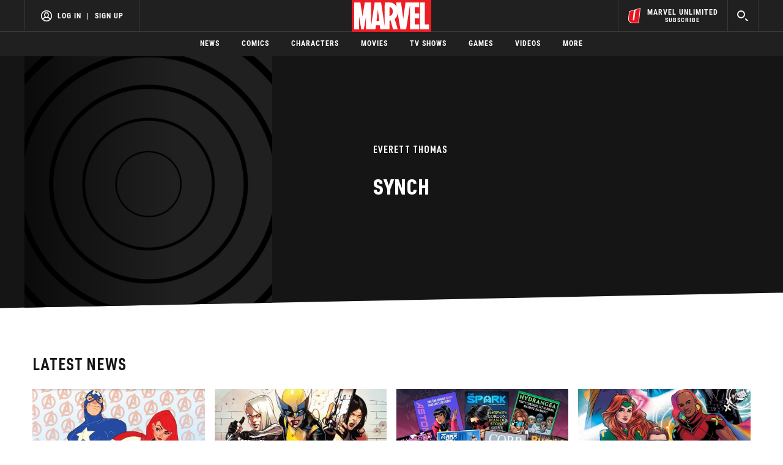

--- FILE ---
content_type: text/html; charset=utf-8
request_url: https://www.google.com/recaptcha/enterprise/anchor?ar=1&k=6LdY8_cZAAAAACuaDxPPyWpDPk5KXjGfPstGnKz1&co=aHR0cHM6Ly9jZG4ucmVnaXN0ZXJkaXNuZXkuZ28uY29tOjQ0Mw..&hl=en&v=PoyoqOPhxBO7pBk68S4YbpHZ&size=invisible&anchor-ms=20000&execute-ms=30000&cb=rrf5b9uuscn2
body_size: 48517
content:
<!DOCTYPE HTML><html dir="ltr" lang="en"><head><meta http-equiv="Content-Type" content="text/html; charset=UTF-8">
<meta http-equiv="X-UA-Compatible" content="IE=edge">
<title>reCAPTCHA</title>
<style type="text/css">
/* cyrillic-ext */
@font-face {
  font-family: 'Roboto';
  font-style: normal;
  font-weight: 400;
  font-stretch: 100%;
  src: url(//fonts.gstatic.com/s/roboto/v48/KFO7CnqEu92Fr1ME7kSn66aGLdTylUAMa3GUBHMdazTgWw.woff2) format('woff2');
  unicode-range: U+0460-052F, U+1C80-1C8A, U+20B4, U+2DE0-2DFF, U+A640-A69F, U+FE2E-FE2F;
}
/* cyrillic */
@font-face {
  font-family: 'Roboto';
  font-style: normal;
  font-weight: 400;
  font-stretch: 100%;
  src: url(//fonts.gstatic.com/s/roboto/v48/KFO7CnqEu92Fr1ME7kSn66aGLdTylUAMa3iUBHMdazTgWw.woff2) format('woff2');
  unicode-range: U+0301, U+0400-045F, U+0490-0491, U+04B0-04B1, U+2116;
}
/* greek-ext */
@font-face {
  font-family: 'Roboto';
  font-style: normal;
  font-weight: 400;
  font-stretch: 100%;
  src: url(//fonts.gstatic.com/s/roboto/v48/KFO7CnqEu92Fr1ME7kSn66aGLdTylUAMa3CUBHMdazTgWw.woff2) format('woff2');
  unicode-range: U+1F00-1FFF;
}
/* greek */
@font-face {
  font-family: 'Roboto';
  font-style: normal;
  font-weight: 400;
  font-stretch: 100%;
  src: url(//fonts.gstatic.com/s/roboto/v48/KFO7CnqEu92Fr1ME7kSn66aGLdTylUAMa3-UBHMdazTgWw.woff2) format('woff2');
  unicode-range: U+0370-0377, U+037A-037F, U+0384-038A, U+038C, U+038E-03A1, U+03A3-03FF;
}
/* math */
@font-face {
  font-family: 'Roboto';
  font-style: normal;
  font-weight: 400;
  font-stretch: 100%;
  src: url(//fonts.gstatic.com/s/roboto/v48/KFO7CnqEu92Fr1ME7kSn66aGLdTylUAMawCUBHMdazTgWw.woff2) format('woff2');
  unicode-range: U+0302-0303, U+0305, U+0307-0308, U+0310, U+0312, U+0315, U+031A, U+0326-0327, U+032C, U+032F-0330, U+0332-0333, U+0338, U+033A, U+0346, U+034D, U+0391-03A1, U+03A3-03A9, U+03B1-03C9, U+03D1, U+03D5-03D6, U+03F0-03F1, U+03F4-03F5, U+2016-2017, U+2034-2038, U+203C, U+2040, U+2043, U+2047, U+2050, U+2057, U+205F, U+2070-2071, U+2074-208E, U+2090-209C, U+20D0-20DC, U+20E1, U+20E5-20EF, U+2100-2112, U+2114-2115, U+2117-2121, U+2123-214F, U+2190, U+2192, U+2194-21AE, U+21B0-21E5, U+21F1-21F2, U+21F4-2211, U+2213-2214, U+2216-22FF, U+2308-230B, U+2310, U+2319, U+231C-2321, U+2336-237A, U+237C, U+2395, U+239B-23B7, U+23D0, U+23DC-23E1, U+2474-2475, U+25AF, U+25B3, U+25B7, U+25BD, U+25C1, U+25CA, U+25CC, U+25FB, U+266D-266F, U+27C0-27FF, U+2900-2AFF, U+2B0E-2B11, U+2B30-2B4C, U+2BFE, U+3030, U+FF5B, U+FF5D, U+1D400-1D7FF, U+1EE00-1EEFF;
}
/* symbols */
@font-face {
  font-family: 'Roboto';
  font-style: normal;
  font-weight: 400;
  font-stretch: 100%;
  src: url(//fonts.gstatic.com/s/roboto/v48/KFO7CnqEu92Fr1ME7kSn66aGLdTylUAMaxKUBHMdazTgWw.woff2) format('woff2');
  unicode-range: U+0001-000C, U+000E-001F, U+007F-009F, U+20DD-20E0, U+20E2-20E4, U+2150-218F, U+2190, U+2192, U+2194-2199, U+21AF, U+21E6-21F0, U+21F3, U+2218-2219, U+2299, U+22C4-22C6, U+2300-243F, U+2440-244A, U+2460-24FF, U+25A0-27BF, U+2800-28FF, U+2921-2922, U+2981, U+29BF, U+29EB, U+2B00-2BFF, U+4DC0-4DFF, U+FFF9-FFFB, U+10140-1018E, U+10190-1019C, U+101A0, U+101D0-101FD, U+102E0-102FB, U+10E60-10E7E, U+1D2C0-1D2D3, U+1D2E0-1D37F, U+1F000-1F0FF, U+1F100-1F1AD, U+1F1E6-1F1FF, U+1F30D-1F30F, U+1F315, U+1F31C, U+1F31E, U+1F320-1F32C, U+1F336, U+1F378, U+1F37D, U+1F382, U+1F393-1F39F, U+1F3A7-1F3A8, U+1F3AC-1F3AF, U+1F3C2, U+1F3C4-1F3C6, U+1F3CA-1F3CE, U+1F3D4-1F3E0, U+1F3ED, U+1F3F1-1F3F3, U+1F3F5-1F3F7, U+1F408, U+1F415, U+1F41F, U+1F426, U+1F43F, U+1F441-1F442, U+1F444, U+1F446-1F449, U+1F44C-1F44E, U+1F453, U+1F46A, U+1F47D, U+1F4A3, U+1F4B0, U+1F4B3, U+1F4B9, U+1F4BB, U+1F4BF, U+1F4C8-1F4CB, U+1F4D6, U+1F4DA, U+1F4DF, U+1F4E3-1F4E6, U+1F4EA-1F4ED, U+1F4F7, U+1F4F9-1F4FB, U+1F4FD-1F4FE, U+1F503, U+1F507-1F50B, U+1F50D, U+1F512-1F513, U+1F53E-1F54A, U+1F54F-1F5FA, U+1F610, U+1F650-1F67F, U+1F687, U+1F68D, U+1F691, U+1F694, U+1F698, U+1F6AD, U+1F6B2, U+1F6B9-1F6BA, U+1F6BC, U+1F6C6-1F6CF, U+1F6D3-1F6D7, U+1F6E0-1F6EA, U+1F6F0-1F6F3, U+1F6F7-1F6FC, U+1F700-1F7FF, U+1F800-1F80B, U+1F810-1F847, U+1F850-1F859, U+1F860-1F887, U+1F890-1F8AD, U+1F8B0-1F8BB, U+1F8C0-1F8C1, U+1F900-1F90B, U+1F93B, U+1F946, U+1F984, U+1F996, U+1F9E9, U+1FA00-1FA6F, U+1FA70-1FA7C, U+1FA80-1FA89, U+1FA8F-1FAC6, U+1FACE-1FADC, U+1FADF-1FAE9, U+1FAF0-1FAF8, U+1FB00-1FBFF;
}
/* vietnamese */
@font-face {
  font-family: 'Roboto';
  font-style: normal;
  font-weight: 400;
  font-stretch: 100%;
  src: url(//fonts.gstatic.com/s/roboto/v48/KFO7CnqEu92Fr1ME7kSn66aGLdTylUAMa3OUBHMdazTgWw.woff2) format('woff2');
  unicode-range: U+0102-0103, U+0110-0111, U+0128-0129, U+0168-0169, U+01A0-01A1, U+01AF-01B0, U+0300-0301, U+0303-0304, U+0308-0309, U+0323, U+0329, U+1EA0-1EF9, U+20AB;
}
/* latin-ext */
@font-face {
  font-family: 'Roboto';
  font-style: normal;
  font-weight: 400;
  font-stretch: 100%;
  src: url(//fonts.gstatic.com/s/roboto/v48/KFO7CnqEu92Fr1ME7kSn66aGLdTylUAMa3KUBHMdazTgWw.woff2) format('woff2');
  unicode-range: U+0100-02BA, U+02BD-02C5, U+02C7-02CC, U+02CE-02D7, U+02DD-02FF, U+0304, U+0308, U+0329, U+1D00-1DBF, U+1E00-1E9F, U+1EF2-1EFF, U+2020, U+20A0-20AB, U+20AD-20C0, U+2113, U+2C60-2C7F, U+A720-A7FF;
}
/* latin */
@font-face {
  font-family: 'Roboto';
  font-style: normal;
  font-weight: 400;
  font-stretch: 100%;
  src: url(//fonts.gstatic.com/s/roboto/v48/KFO7CnqEu92Fr1ME7kSn66aGLdTylUAMa3yUBHMdazQ.woff2) format('woff2');
  unicode-range: U+0000-00FF, U+0131, U+0152-0153, U+02BB-02BC, U+02C6, U+02DA, U+02DC, U+0304, U+0308, U+0329, U+2000-206F, U+20AC, U+2122, U+2191, U+2193, U+2212, U+2215, U+FEFF, U+FFFD;
}
/* cyrillic-ext */
@font-face {
  font-family: 'Roboto';
  font-style: normal;
  font-weight: 500;
  font-stretch: 100%;
  src: url(//fonts.gstatic.com/s/roboto/v48/KFO7CnqEu92Fr1ME7kSn66aGLdTylUAMa3GUBHMdazTgWw.woff2) format('woff2');
  unicode-range: U+0460-052F, U+1C80-1C8A, U+20B4, U+2DE0-2DFF, U+A640-A69F, U+FE2E-FE2F;
}
/* cyrillic */
@font-face {
  font-family: 'Roboto';
  font-style: normal;
  font-weight: 500;
  font-stretch: 100%;
  src: url(//fonts.gstatic.com/s/roboto/v48/KFO7CnqEu92Fr1ME7kSn66aGLdTylUAMa3iUBHMdazTgWw.woff2) format('woff2');
  unicode-range: U+0301, U+0400-045F, U+0490-0491, U+04B0-04B1, U+2116;
}
/* greek-ext */
@font-face {
  font-family: 'Roboto';
  font-style: normal;
  font-weight: 500;
  font-stretch: 100%;
  src: url(//fonts.gstatic.com/s/roboto/v48/KFO7CnqEu92Fr1ME7kSn66aGLdTylUAMa3CUBHMdazTgWw.woff2) format('woff2');
  unicode-range: U+1F00-1FFF;
}
/* greek */
@font-face {
  font-family: 'Roboto';
  font-style: normal;
  font-weight: 500;
  font-stretch: 100%;
  src: url(//fonts.gstatic.com/s/roboto/v48/KFO7CnqEu92Fr1ME7kSn66aGLdTylUAMa3-UBHMdazTgWw.woff2) format('woff2');
  unicode-range: U+0370-0377, U+037A-037F, U+0384-038A, U+038C, U+038E-03A1, U+03A3-03FF;
}
/* math */
@font-face {
  font-family: 'Roboto';
  font-style: normal;
  font-weight: 500;
  font-stretch: 100%;
  src: url(//fonts.gstatic.com/s/roboto/v48/KFO7CnqEu92Fr1ME7kSn66aGLdTylUAMawCUBHMdazTgWw.woff2) format('woff2');
  unicode-range: U+0302-0303, U+0305, U+0307-0308, U+0310, U+0312, U+0315, U+031A, U+0326-0327, U+032C, U+032F-0330, U+0332-0333, U+0338, U+033A, U+0346, U+034D, U+0391-03A1, U+03A3-03A9, U+03B1-03C9, U+03D1, U+03D5-03D6, U+03F0-03F1, U+03F4-03F5, U+2016-2017, U+2034-2038, U+203C, U+2040, U+2043, U+2047, U+2050, U+2057, U+205F, U+2070-2071, U+2074-208E, U+2090-209C, U+20D0-20DC, U+20E1, U+20E5-20EF, U+2100-2112, U+2114-2115, U+2117-2121, U+2123-214F, U+2190, U+2192, U+2194-21AE, U+21B0-21E5, U+21F1-21F2, U+21F4-2211, U+2213-2214, U+2216-22FF, U+2308-230B, U+2310, U+2319, U+231C-2321, U+2336-237A, U+237C, U+2395, U+239B-23B7, U+23D0, U+23DC-23E1, U+2474-2475, U+25AF, U+25B3, U+25B7, U+25BD, U+25C1, U+25CA, U+25CC, U+25FB, U+266D-266F, U+27C0-27FF, U+2900-2AFF, U+2B0E-2B11, U+2B30-2B4C, U+2BFE, U+3030, U+FF5B, U+FF5D, U+1D400-1D7FF, U+1EE00-1EEFF;
}
/* symbols */
@font-face {
  font-family: 'Roboto';
  font-style: normal;
  font-weight: 500;
  font-stretch: 100%;
  src: url(//fonts.gstatic.com/s/roboto/v48/KFO7CnqEu92Fr1ME7kSn66aGLdTylUAMaxKUBHMdazTgWw.woff2) format('woff2');
  unicode-range: U+0001-000C, U+000E-001F, U+007F-009F, U+20DD-20E0, U+20E2-20E4, U+2150-218F, U+2190, U+2192, U+2194-2199, U+21AF, U+21E6-21F0, U+21F3, U+2218-2219, U+2299, U+22C4-22C6, U+2300-243F, U+2440-244A, U+2460-24FF, U+25A0-27BF, U+2800-28FF, U+2921-2922, U+2981, U+29BF, U+29EB, U+2B00-2BFF, U+4DC0-4DFF, U+FFF9-FFFB, U+10140-1018E, U+10190-1019C, U+101A0, U+101D0-101FD, U+102E0-102FB, U+10E60-10E7E, U+1D2C0-1D2D3, U+1D2E0-1D37F, U+1F000-1F0FF, U+1F100-1F1AD, U+1F1E6-1F1FF, U+1F30D-1F30F, U+1F315, U+1F31C, U+1F31E, U+1F320-1F32C, U+1F336, U+1F378, U+1F37D, U+1F382, U+1F393-1F39F, U+1F3A7-1F3A8, U+1F3AC-1F3AF, U+1F3C2, U+1F3C4-1F3C6, U+1F3CA-1F3CE, U+1F3D4-1F3E0, U+1F3ED, U+1F3F1-1F3F3, U+1F3F5-1F3F7, U+1F408, U+1F415, U+1F41F, U+1F426, U+1F43F, U+1F441-1F442, U+1F444, U+1F446-1F449, U+1F44C-1F44E, U+1F453, U+1F46A, U+1F47D, U+1F4A3, U+1F4B0, U+1F4B3, U+1F4B9, U+1F4BB, U+1F4BF, U+1F4C8-1F4CB, U+1F4D6, U+1F4DA, U+1F4DF, U+1F4E3-1F4E6, U+1F4EA-1F4ED, U+1F4F7, U+1F4F9-1F4FB, U+1F4FD-1F4FE, U+1F503, U+1F507-1F50B, U+1F50D, U+1F512-1F513, U+1F53E-1F54A, U+1F54F-1F5FA, U+1F610, U+1F650-1F67F, U+1F687, U+1F68D, U+1F691, U+1F694, U+1F698, U+1F6AD, U+1F6B2, U+1F6B9-1F6BA, U+1F6BC, U+1F6C6-1F6CF, U+1F6D3-1F6D7, U+1F6E0-1F6EA, U+1F6F0-1F6F3, U+1F6F7-1F6FC, U+1F700-1F7FF, U+1F800-1F80B, U+1F810-1F847, U+1F850-1F859, U+1F860-1F887, U+1F890-1F8AD, U+1F8B0-1F8BB, U+1F8C0-1F8C1, U+1F900-1F90B, U+1F93B, U+1F946, U+1F984, U+1F996, U+1F9E9, U+1FA00-1FA6F, U+1FA70-1FA7C, U+1FA80-1FA89, U+1FA8F-1FAC6, U+1FACE-1FADC, U+1FADF-1FAE9, U+1FAF0-1FAF8, U+1FB00-1FBFF;
}
/* vietnamese */
@font-face {
  font-family: 'Roboto';
  font-style: normal;
  font-weight: 500;
  font-stretch: 100%;
  src: url(//fonts.gstatic.com/s/roboto/v48/KFO7CnqEu92Fr1ME7kSn66aGLdTylUAMa3OUBHMdazTgWw.woff2) format('woff2');
  unicode-range: U+0102-0103, U+0110-0111, U+0128-0129, U+0168-0169, U+01A0-01A1, U+01AF-01B0, U+0300-0301, U+0303-0304, U+0308-0309, U+0323, U+0329, U+1EA0-1EF9, U+20AB;
}
/* latin-ext */
@font-face {
  font-family: 'Roboto';
  font-style: normal;
  font-weight: 500;
  font-stretch: 100%;
  src: url(//fonts.gstatic.com/s/roboto/v48/KFO7CnqEu92Fr1ME7kSn66aGLdTylUAMa3KUBHMdazTgWw.woff2) format('woff2');
  unicode-range: U+0100-02BA, U+02BD-02C5, U+02C7-02CC, U+02CE-02D7, U+02DD-02FF, U+0304, U+0308, U+0329, U+1D00-1DBF, U+1E00-1E9F, U+1EF2-1EFF, U+2020, U+20A0-20AB, U+20AD-20C0, U+2113, U+2C60-2C7F, U+A720-A7FF;
}
/* latin */
@font-face {
  font-family: 'Roboto';
  font-style: normal;
  font-weight: 500;
  font-stretch: 100%;
  src: url(//fonts.gstatic.com/s/roboto/v48/KFO7CnqEu92Fr1ME7kSn66aGLdTylUAMa3yUBHMdazQ.woff2) format('woff2');
  unicode-range: U+0000-00FF, U+0131, U+0152-0153, U+02BB-02BC, U+02C6, U+02DA, U+02DC, U+0304, U+0308, U+0329, U+2000-206F, U+20AC, U+2122, U+2191, U+2193, U+2212, U+2215, U+FEFF, U+FFFD;
}
/* cyrillic-ext */
@font-face {
  font-family: 'Roboto';
  font-style: normal;
  font-weight: 900;
  font-stretch: 100%;
  src: url(//fonts.gstatic.com/s/roboto/v48/KFO7CnqEu92Fr1ME7kSn66aGLdTylUAMa3GUBHMdazTgWw.woff2) format('woff2');
  unicode-range: U+0460-052F, U+1C80-1C8A, U+20B4, U+2DE0-2DFF, U+A640-A69F, U+FE2E-FE2F;
}
/* cyrillic */
@font-face {
  font-family: 'Roboto';
  font-style: normal;
  font-weight: 900;
  font-stretch: 100%;
  src: url(//fonts.gstatic.com/s/roboto/v48/KFO7CnqEu92Fr1ME7kSn66aGLdTylUAMa3iUBHMdazTgWw.woff2) format('woff2');
  unicode-range: U+0301, U+0400-045F, U+0490-0491, U+04B0-04B1, U+2116;
}
/* greek-ext */
@font-face {
  font-family: 'Roboto';
  font-style: normal;
  font-weight: 900;
  font-stretch: 100%;
  src: url(//fonts.gstatic.com/s/roboto/v48/KFO7CnqEu92Fr1ME7kSn66aGLdTylUAMa3CUBHMdazTgWw.woff2) format('woff2');
  unicode-range: U+1F00-1FFF;
}
/* greek */
@font-face {
  font-family: 'Roboto';
  font-style: normal;
  font-weight: 900;
  font-stretch: 100%;
  src: url(//fonts.gstatic.com/s/roboto/v48/KFO7CnqEu92Fr1ME7kSn66aGLdTylUAMa3-UBHMdazTgWw.woff2) format('woff2');
  unicode-range: U+0370-0377, U+037A-037F, U+0384-038A, U+038C, U+038E-03A1, U+03A3-03FF;
}
/* math */
@font-face {
  font-family: 'Roboto';
  font-style: normal;
  font-weight: 900;
  font-stretch: 100%;
  src: url(//fonts.gstatic.com/s/roboto/v48/KFO7CnqEu92Fr1ME7kSn66aGLdTylUAMawCUBHMdazTgWw.woff2) format('woff2');
  unicode-range: U+0302-0303, U+0305, U+0307-0308, U+0310, U+0312, U+0315, U+031A, U+0326-0327, U+032C, U+032F-0330, U+0332-0333, U+0338, U+033A, U+0346, U+034D, U+0391-03A1, U+03A3-03A9, U+03B1-03C9, U+03D1, U+03D5-03D6, U+03F0-03F1, U+03F4-03F5, U+2016-2017, U+2034-2038, U+203C, U+2040, U+2043, U+2047, U+2050, U+2057, U+205F, U+2070-2071, U+2074-208E, U+2090-209C, U+20D0-20DC, U+20E1, U+20E5-20EF, U+2100-2112, U+2114-2115, U+2117-2121, U+2123-214F, U+2190, U+2192, U+2194-21AE, U+21B0-21E5, U+21F1-21F2, U+21F4-2211, U+2213-2214, U+2216-22FF, U+2308-230B, U+2310, U+2319, U+231C-2321, U+2336-237A, U+237C, U+2395, U+239B-23B7, U+23D0, U+23DC-23E1, U+2474-2475, U+25AF, U+25B3, U+25B7, U+25BD, U+25C1, U+25CA, U+25CC, U+25FB, U+266D-266F, U+27C0-27FF, U+2900-2AFF, U+2B0E-2B11, U+2B30-2B4C, U+2BFE, U+3030, U+FF5B, U+FF5D, U+1D400-1D7FF, U+1EE00-1EEFF;
}
/* symbols */
@font-face {
  font-family: 'Roboto';
  font-style: normal;
  font-weight: 900;
  font-stretch: 100%;
  src: url(//fonts.gstatic.com/s/roboto/v48/KFO7CnqEu92Fr1ME7kSn66aGLdTylUAMaxKUBHMdazTgWw.woff2) format('woff2');
  unicode-range: U+0001-000C, U+000E-001F, U+007F-009F, U+20DD-20E0, U+20E2-20E4, U+2150-218F, U+2190, U+2192, U+2194-2199, U+21AF, U+21E6-21F0, U+21F3, U+2218-2219, U+2299, U+22C4-22C6, U+2300-243F, U+2440-244A, U+2460-24FF, U+25A0-27BF, U+2800-28FF, U+2921-2922, U+2981, U+29BF, U+29EB, U+2B00-2BFF, U+4DC0-4DFF, U+FFF9-FFFB, U+10140-1018E, U+10190-1019C, U+101A0, U+101D0-101FD, U+102E0-102FB, U+10E60-10E7E, U+1D2C0-1D2D3, U+1D2E0-1D37F, U+1F000-1F0FF, U+1F100-1F1AD, U+1F1E6-1F1FF, U+1F30D-1F30F, U+1F315, U+1F31C, U+1F31E, U+1F320-1F32C, U+1F336, U+1F378, U+1F37D, U+1F382, U+1F393-1F39F, U+1F3A7-1F3A8, U+1F3AC-1F3AF, U+1F3C2, U+1F3C4-1F3C6, U+1F3CA-1F3CE, U+1F3D4-1F3E0, U+1F3ED, U+1F3F1-1F3F3, U+1F3F5-1F3F7, U+1F408, U+1F415, U+1F41F, U+1F426, U+1F43F, U+1F441-1F442, U+1F444, U+1F446-1F449, U+1F44C-1F44E, U+1F453, U+1F46A, U+1F47D, U+1F4A3, U+1F4B0, U+1F4B3, U+1F4B9, U+1F4BB, U+1F4BF, U+1F4C8-1F4CB, U+1F4D6, U+1F4DA, U+1F4DF, U+1F4E3-1F4E6, U+1F4EA-1F4ED, U+1F4F7, U+1F4F9-1F4FB, U+1F4FD-1F4FE, U+1F503, U+1F507-1F50B, U+1F50D, U+1F512-1F513, U+1F53E-1F54A, U+1F54F-1F5FA, U+1F610, U+1F650-1F67F, U+1F687, U+1F68D, U+1F691, U+1F694, U+1F698, U+1F6AD, U+1F6B2, U+1F6B9-1F6BA, U+1F6BC, U+1F6C6-1F6CF, U+1F6D3-1F6D7, U+1F6E0-1F6EA, U+1F6F0-1F6F3, U+1F6F7-1F6FC, U+1F700-1F7FF, U+1F800-1F80B, U+1F810-1F847, U+1F850-1F859, U+1F860-1F887, U+1F890-1F8AD, U+1F8B0-1F8BB, U+1F8C0-1F8C1, U+1F900-1F90B, U+1F93B, U+1F946, U+1F984, U+1F996, U+1F9E9, U+1FA00-1FA6F, U+1FA70-1FA7C, U+1FA80-1FA89, U+1FA8F-1FAC6, U+1FACE-1FADC, U+1FADF-1FAE9, U+1FAF0-1FAF8, U+1FB00-1FBFF;
}
/* vietnamese */
@font-face {
  font-family: 'Roboto';
  font-style: normal;
  font-weight: 900;
  font-stretch: 100%;
  src: url(//fonts.gstatic.com/s/roboto/v48/KFO7CnqEu92Fr1ME7kSn66aGLdTylUAMa3OUBHMdazTgWw.woff2) format('woff2');
  unicode-range: U+0102-0103, U+0110-0111, U+0128-0129, U+0168-0169, U+01A0-01A1, U+01AF-01B0, U+0300-0301, U+0303-0304, U+0308-0309, U+0323, U+0329, U+1EA0-1EF9, U+20AB;
}
/* latin-ext */
@font-face {
  font-family: 'Roboto';
  font-style: normal;
  font-weight: 900;
  font-stretch: 100%;
  src: url(//fonts.gstatic.com/s/roboto/v48/KFO7CnqEu92Fr1ME7kSn66aGLdTylUAMa3KUBHMdazTgWw.woff2) format('woff2');
  unicode-range: U+0100-02BA, U+02BD-02C5, U+02C7-02CC, U+02CE-02D7, U+02DD-02FF, U+0304, U+0308, U+0329, U+1D00-1DBF, U+1E00-1E9F, U+1EF2-1EFF, U+2020, U+20A0-20AB, U+20AD-20C0, U+2113, U+2C60-2C7F, U+A720-A7FF;
}
/* latin */
@font-face {
  font-family: 'Roboto';
  font-style: normal;
  font-weight: 900;
  font-stretch: 100%;
  src: url(//fonts.gstatic.com/s/roboto/v48/KFO7CnqEu92Fr1ME7kSn66aGLdTylUAMa3yUBHMdazQ.woff2) format('woff2');
  unicode-range: U+0000-00FF, U+0131, U+0152-0153, U+02BB-02BC, U+02C6, U+02DA, U+02DC, U+0304, U+0308, U+0329, U+2000-206F, U+20AC, U+2122, U+2191, U+2193, U+2212, U+2215, U+FEFF, U+FFFD;
}

</style>
<link rel="stylesheet" type="text/css" href="https://www.gstatic.com/recaptcha/releases/PoyoqOPhxBO7pBk68S4YbpHZ/styles__ltr.css">
<script nonce="HLwSm-4eQ05o-IZKiaEErg" type="text/javascript">window['__recaptcha_api'] = 'https://www.google.com/recaptcha/enterprise/';</script>
<script type="text/javascript" src="https://www.gstatic.com/recaptcha/releases/PoyoqOPhxBO7pBk68S4YbpHZ/recaptcha__en.js" nonce="HLwSm-4eQ05o-IZKiaEErg">
      
    </script></head>
<body><div id="rc-anchor-alert" class="rc-anchor-alert"></div>
<input type="hidden" id="recaptcha-token" value="[base64]">
<script type="text/javascript" nonce="HLwSm-4eQ05o-IZKiaEErg">
      recaptcha.anchor.Main.init("[\x22ainput\x22,[\x22bgdata\x22,\x22\x22,\[base64]/[base64]/MjU1Ong/[base64]/[base64]/[base64]/[base64]/[base64]/[base64]/[base64]/[base64]/[base64]/[base64]/[base64]/[base64]/[base64]/[base64]/[base64]\\u003d\x22,\[base64]\x22,\x22ZcOPTcOQwqtgw7rDiy8ww67DkcKuWCXCvsKlw5B2wq7CrcK7FcOEUXPCvinDoS/Co2vCuyTDoX5zwp5Wwo3DsMObw7kuwqQ5IcOIAiVCw6PCicOww6HDsFdLw54Rw6DCqMO4w41SaUXCvMKbfcOAw5Edw5LClcKpMMKbL3tUw5kNLHY9w5rDsUTDqgTCgsKWw6guJkXDqMKYJ8OZwr1uN0TDq8KuMsKAw53CosO7fsKtBjMGT8OaJD02wq/Cr8K9E8O3w6ogJsKqE3QPVFBewqBebcKAw6vCjmbCoibDuFw6wp7CpcOnw5PCtMOqTMK1VSEswoMAw5MdT8KLw4trHRN0w71mY08TPMOIw43Cv8OLTcOOwoXDjiDDgBbCgjDCljV/VsKaw5EGwrAPw7Q8wq5ewqnCmyDDklJIPR1BdQzDhMODZMOmelPCgcKtw6hiBy0lBsOdwr8DAUsxwqMgCsKTwp0XIQ3CpmfCkMKfw5pCbMK/LMOBwrjCqsKcwq0BLcKfW8OnccKGw7c6TMOKFTwwCMK4AgLDl8Oow5tnDcOrNDbDg8KBwqLDrcKTwrVFRlB2AwYZwo/[base64]/Ds8OEw699ecKxDCx5asO5ODHDpxcBw7kKA8OhAcOywqF+ejkwWsKKCDDDugF0VxTCiVXCkxJzRsODw4HCrcKZSxh1woc2woFWw6Feeg4ZwqEgwpDCsAHDkMKxM3Y2D8OCGAI2woAHbWEvKQwBZQk/[base64]/DrcO/w4FVw6R8w4AXwqNnOAFFb3XDt8Kzw7Awe2TDjMOzeMKww77Dk8OVUMKgTBDDuFnCui4pwrHClsOmTDfChMOUdMKCwo4Uw77Dqi8nwp1KJkcwwr7DqmrCtcOZH8Orw5/[base64]/ChMOkGsKWwq8uw609BsOmFRrCpcKRCcKoEn5FwqvCqcOeB8KewqoiwqxMXiBaw4DCvyEuPcKHFcOyUDQ+woQqw5LCocOWFMKmw6pqBcOHEMKYazJxwqrChcKeO8KaEMKJb8O5QcO+S8KZPEglFcKPwpczw6/Cp8Kiw58ZLiXCg8O8w77ChyJ/BxUXwqbCuDsXw6fDrzbCocKawpEpTjPCpcKUDCjDncOzAGLCjA/CtXNKeMKgw43Dt8KPwqd7F8KIY8K0wqg9w5fCrkJYXMO5W8OkFTcHw43Dn0JUwqceIMKlccOdM3TDsmIBMMOJwp/Cq2jCr8Oga8OsS0kvDVA8w4ZaKhfCtlZxw5LDonzCsXx6Mi/DoiDDisOdw7YpwobCrsK/M8O+XhRyacObwpgCDWvDvsKfAMKkwqHCtBR7GsOmw6kWSMKvwqUpdS8swo5/w6TDqE9FSsOxw7/DsMOjGMKPw7V4wp1pwpJ5w5hSCyFMwqvCucO/[base64]/[base64]/DsmZJbWnDhD3Djmp+w5TCoDIUQ8O8FhrCrkPChDRwYR/DmsOnw6dxSsKfJsKOwo1/wpI1woUSGU1IwonDtMK5wrfCtWBtwo7Dl2QoDzFXCcOxwrPCiEvCoREywpjDlzcib2EOAsOMPHfCo8K+wpHDscKUT2fDkgYyGMKvwokNSVTCnsKIwrh7DWMaYMO9w67DjgjDgMOQwoEmUDfCvEJrw4NYwp5ALMOUBjrDnmfDnMOCwpU4w4Z6ORzDm8K/[base64]/CkmZvNcO+wpNmTjpbQMO4w67ClXg5woTCgcObw5PDnsKdNT10W8KTwprChMOXfRvCrcOjwrTCgyXDv8KvwqfDvMKWw69QPDzDocKedcO6DTrCvcObwofCkwwtwobDugwjwoHDsiMxwp/DocKgwq1qw6MAwq/Dj8OcR8OhwofDrXhMw7kPwptbw6nDnMKlw7w3w6JUCcOgIyTDlXfDh8OMw50Ww40Yw6MYw5Q8cRl+NMK5AMKewpw4M1zDhw3Dl8OXb0ApEMKeHXZ0w6clw6LDi8OKw5/ClsOuKMKJbMOYf1XDncOsC8Oww6nCq8OwLsOZwpDCvVDDmGHDgw3CsAQOJcKtRsOWeT7DhMOfIFwdw4HCuyLDj3QJwoDCvMKZw4gjw6/CscO5C8OKG8KcK8KEwowqO37Cm1pvRyrCgsOWXxkjJcKTwrMQwo4gUMO9w4JRw7hcwqRWVMO9PcKCw5BmSBtMw7tFwqTCncONTMOWbULClMOJw5p9w7HDsMObV8OOw5TDlMOvwp8Cw4bCqMOxRhHDqmIPwojDiMOaJVVjdMOkDkzDrcKjwpB/w6XDmsKDwroRwpzDlGxLwqtMwqU9wrk+difCsUXCjWTChnDDhsOYZmLCqEpTSsOcTRvCrsOkw4QLIAJ8cVtyEMOhw47Cu8OdMFbDo2MXCEhBdXzCvH5MXAViWg8tDMKCLFLCqsOyMsK9wqvDlcKffWMAZjnCjsOfYMKew7XDpm/Dl2/DkMOPwoLCsDF2JcOEwqHCnBrDh2/ChsKtwovDtMOlTEp5HFjDq3M5WxN5dMOJwp7CtnhLTlRfUCXCv8KwdsOxfsO2KsKgZcOPwodEcCHClcO+H3DDvMKVw6AuL8OLw4NmwqnDkWFuwprCt0MULcKzaMO5XMKXXEXCkCLDoAdOw7XDvh7Cql8wNQXDrMOsGcOuRy3DjHl/K8K9wr5iMivCmAB+wo1Ew4HCk8OXwp5oS1TCmx/CpSEKw4bDhDAmwqfCmFZrwpbCo0xpw5PCij4nwrMEwp0Bw7oOw71RwrEkN8K4wqzDp3PClMOSBsKgb8KywonCljhbVRYsWMKVw5HCgMOKJ8K+wrd/[base64]/CvgMQIsO3XU0fw5zCu2zCicKnG3PChllSw6d1woHCusKkwrTCuMK0VSPCs1/CusOTw43Cu8O2YsO8w6UXw7TCscKgKmwITTIzU8KIwq3DmGjDp1/CsxUEwoJzworDkcK8EMKlLSfDiX0QT8OkwqbCq2cyai4jwpfCvw17w5VsSWHDsj7CgmMZAcKXw5bChcKZw683RnDDpcOXwpzCsMOiDcKWQMOiccKZw6/[base64]/[base64]/w7/DoDLCqnzCkcK1Iid7woxpR0vCjMOAw4DDrUHDmFnCp8O7PjUewqVSw4BuWxo+LH8Cd2J/McO/CMOYCcKvwpDCoizCn8OMw48DRzVIDwfCvFgkw5LCjcOrw4vCu3kjwrPDtiwmw5HChgRXw6I9dcKkwo5yPcKyw740Ry8uw4XDvk9QLEEUVMONw4RBRAoDMMK9fyzCmcKBWkrCocKrQsOaYnDDmsKTw51aGMKYwq5Kwp3DoH5Fw6/Cu1DDpGrCscKrwojCggtcKsOfwp0RMRzDlMK4LzZjw4sfBMOaES5jSsOhwr5rVMKxw7jDgFXCqcKNwoMqw7p/[base64]/[base64]/ColI0IcOMFy7CmMKrwp7DpktmwoVjC8OIDMOAw6XDohV8w5fDulFWw7HCscKNwqDDuMO2woLCp07CmwoAwozCmxPCrMOTCx0FworDpcKvDyXCvMOYw50jL2bDhWLCtMOkwp/CvSkNwpXDrBLCqsOnw7oKwr45wqzDoA8xRcK8w5TDgHUDD8OqQ8KUCiHDrsKHTgPCr8Kcw5w0wp4WHB/Cg8K8wpQhSMOpwq8gf8KTFcOuNsK1FSZBw5oiwp5Kw7jDi07DnyrCl8OJwrvCsMKfH8Kpw7PDqTzCisOjV8KCD209CX8DAMKsw57CmygfwqLCnWnCoFTCmgVow6TDnMK6w4VwKUggw4/CpwHDk8KNBFk+w7Z0ZsKew70uwpF+w4DDtkzDjlZswoU8wrwYw4jDgsOIw7DDpMKAw6wHNMKqw7HDnw7DncOMS3PCqGnCkcK8KV3CisKdRCTCmcK3wpRqOQIQw7LDjTVoDsOPT8KAw5rCpx/DhsOlX8OSwo3CgwFTAlPCkjTDpsKDwoRDwqfCl8OiwqfDsjvDq8Ocw5rCsDcIwqDCu1XCl8KlHy89Fh/[base64]/w41Jw5PCgUrCp39Aw5DDixh6UnTClW5JwpXCnWzDnjDCvcKyAmNew7nCj1HCkSLDi8K5wqrCvMKEw5kwwqkYQWHDtWdtwqXCu8KhTsOTw7LCksK/w6QsEcOEQ8KswrBcwp4FfTIBeTrDmMOrw7zDuzvCr2XDk0vDl0kbUFkBNwDCs8O7bEI/wrbCncKowqN9f8OpwqpcTgHCinwHw5rCsMOOw47DongnTTfCkn9Vw6wUKcOswpnCizfDssOLw6EJwpgcw71OwokBw6jCocO1w5jCiMO6AcKYw7lOw4/DpQADesO+AcKqw5nDq8KgwozDm8KFf8KRwqrCoSlXwrphwpVLexDDsnnDgRV6fgIJw5RsD8O4MMOww5ZIEcKvLsOUflsIw7DCocKDwofDj1bDuxbDl3BGw5hRwpwXwr/[base64]/[base64]/[base64]/[base64]/wopUwrfCoD9ZIivCjMO3wqlhHHsPwoB9wrcLFcKPw7zCvX0cw4MkGyTDj8KLwq1hw5zDhsKZbcKtZwpYMgtVTMOYwqPCiMK3BTxxw6QVw7bDscO8w6Fzw7fDrHwrw4/CuRvCkEvCucKHwqUhwpfCrMOswoctw67DiMONw5bDnMOvQ8OzCnvDiVBvwqvChsKHwoNMw6/Dh8ODw5Y3ByLDg8OIw5QvwoskworCri90w6YHwrLDtR1WwoAKbVTCmMKTwpgCLWNQwqbCtMOgS1Zxa8OZw447w6QfaQxCNcOWwo8pYEh8RGwMwrFmAMObw6JBw4IBw7vClMObw7N9CsO2bGPDscOKw43DrMKNw4NlOsO3W8Oyw4/CnR51KMKEw6zDkcKQwpcYw5HDkCEJIsO/fUgUG8Osw6oqNsOLcMOpAnzCm31JN8KuXB3DmsOsOQ3Cq8KHw57Du8KLGsOYwqvDomzCocO+w5HDpAbDikrCsMOaHcKYw50PehtSw5cRAwQ5w6nCnsKPwoTDrsKIwoTCnsKPwp9QJMObw4DClcK/w5I/[base64]/[base64]/[base64]/[base64]/[base64]/L8OJGBjCt8OeD8K3Z1HChsO2woAKHMOtScKpw7AGbsOSV8KRwrM1wpVjwpHDjsOqwrzCqTPDu8KDw4hwKMKZZMKHe8K5TmfDvcO0RQsKUC4DwotFwr3DgsOgwqYTw5/CtiISwqnCncOSwqzClMOawpTCm8KGB8KuLMKtR102ccOlFcKZU8KAw7cLw7N7TDx2U8K4w6ZuQMOSw7rCosO3w5UYYQbCucOBU8O1w6bDijzDgm4JwosZwrFgwq4nd8OdQ8Oiw4U7QUPCuFzCjU/CscO1fQJmdhEcw4zDr1k7dcKDwoMGw6YXwojDsF7Dj8OrIcKuQsKQKcO4wq45wosDaE0gHnxhwqcqw7Y/[base64]/wqYmKRIxOGJpw7DCksOjwpZ9wqjCh8OpR8OaJcO/DDzDs8OrI8ObAMOaw5F+ejbCiMOmBsO5CMKpwoplLy51wq3DqQoPTsKIwobDrsKpwqxuw7XCsjxNAx5pccKtLsK2wrkzwr90P8K5cEgvwp7CuGrDgEXCiMKGw7fCv8KCwpQsw4pAKMKkwpnCrcO4BG/DsWcVwqLDuF4Dw5lqAMO4csKSNQAqwqtdIcOUwqzDrMKJDcOTHMK7wrFpZ2vCrsK+G8OfVsKcMm19w5F4wqkvYsOAw5vCjsOKwpQiLsK5Sxw9w6ctw5vCslDDusKww7YSwp/Ct8KbMcKPEcKMdCVNwoZzCDLDm8K3KWRrw6LCk8KlfsOLIirCsVbCjjwuEMK3XsO8FcOgE8OlAsO8PcOuw5LCvAvDjnTCh8KNJ2rCh13Cp8KacsKnwpHDusOIw7R8w5TCiGYEPUjCrMKWw5vDnDfCjcKfwq4GNsOOHsO1bsKkw6Vuw5/DqmXDtnzCnH3DnyPDq03DusO1woJ0w7nCn8Oswp1Hw7BrwoMuwpQpw6jDjcKHXj/DjBTDgAvCr8ONRsOhb8OfJMOKacKcLsOZNVd1YR7CqsK4EcOew7NVPgNzGMOhwr8cIcOAE8OhPcKCwr/DscOywpcOZcOBECPCqyPDuEvDsVbColNzw5ENXm9aUsKiwpfCs3nDnSQsw4nCrEHDv8OtbcOFwqp2woPCucK6wpkTwqjCvsOiw4hCw7RZwpXCksO0w5zChTLDtT/CqcOfQxHCvMKCMsOuwoPCoHjDocKDw6p9f8Ksw4k5MMOJacKLwq4LMcKgw4rDicO8fBPCrEnDk3MewowEfntgDxrDl3HCk8OyAy1hwpIVw5dbw7bDp8Kcw71VAcOCw5pnwqFdwp3CrwrDuVHCksKtw7fDnwDCjsOYwrrCpS/ChMODd8K7dSbCvi7Ct3XDgcOgDVxuwrvDucKpw6hvcC9iwpHDqVfChMKFPxTCsMOfw6LCksKJwrLCjsKJwp46woLDu2rCtiPCpV7DkcKGGArDiMK+JsKvE8OcGVc2w6zCtX/Cgy8Xw4PDkcOwwrF5bsO/[base64]/CqcOew4M2w51CwoxQdMK8R8ODw41aLj07WVbConQYWcOUwo59wr7CrcO9ZMONwoXCm8KRwpbCksOtEMKxwqtIDMOmwo3CucONwrnDtMO+wqkzKMKbVsOgw4/DkMKLw4cRw4/DrsOTeEkkJz0Fw64qbCEbwrI7wqo6ZyTDgcKrw6Rqw5JERAjCj8OtaSXCqycpwq3CrMKedRTDgyo4wq/Dp8KCw6PDkcKNwrILwoZPOkUPMMKlw7bDpRbDjndldRbDicO0VsOnwrbDmcKOw6vCpcKGw5TDiQlZwoQFDsK3TMO6w5rChmMAw7sjSsKPCMOFw5/DjsOXwoNbZcK0wo8RfsOxWyFhw6PDtsOLwrTDkggZSV5UTsK0wqDDqCR6w5M7XcOkwod3TMKjw5XCpWFUwq0NwrdhwqIYwonCtm/[base64]/ERkebcK/[base64]/[base64]/w6HDqcKGN8OecGAePxEDWwrDisOBC2t4DcKLdnXCiMK8w6DDrGdIw6PDisOyRhBdwoIGE8OPS8K9Wm7DhMK8wrNuJFvDqMOhC8KSw6s8wp/DnB/Cmg3Dtg4Mw6cRwo7CicO5wqg7cyrDjsONw5TDoRJ+w7TDvsKODcKbwobDuxLDjsO9wrHCrcKgwpLDvMOfwrXClnLDksO/wr9WTRR0wpLCmcOiw63DkQAYOjTCnX9kacK7K8Oow7zDh8K2wrFzwoVKB8OeT3DCkjXDiQPCjsOJCsK1w5plasK6W8OKwqbCmcOcNMO0RcKQw5bCqWoMLsKFMDnCtmPCrCfDoVM5w7MQA0nCo8Ocwo/DocOuB8KPBsOhSsKKeMOlO39dw44rcmQcwqjCg8OkLD3Dr8KECMOOwok1w6UkccOKwpDDgMKoPMOFNjDDlcKZLVRUVW/[base64]/DncKLwoTDhMOww6hFHlbCvC3Cg29jSMKFwoPDtCbDvWTDrEYvDMKzwqwmKnsqC8KRw4QJw4jCksKVwoZJwp3DiwEewoDCpB7Cl8KqwrFwSVHCuDHDsSjCvTLDi8OkwppNwprDn2RdJMK6aSPDrC1xASbCqzHDncOIwrnCusOTwrzDqQrDmns/R8OAwqbDkMO4bsK4w590wqrDh8KQwqlxwr1Pw7ZPEMOcw6xpVsOpw7I3w6FXPcKZw5dow5vDjw9fwpvDmsKIcmrCrzlZKADCsMOIYsOfw6nCsMOewqgzAyzDn8Osw7jDisK5e8KMclHCrSoWw6dsw4/[base64]/[base64]/w7YuwowEw4cYwqJEBcKmYxnCmMKkRhA/ez8mOcO3QMKFDMKpwqxLWTHCl3PCtwDDscK8woYnZxTCqcKtw6LCvcOWwozCoMOSw79fc8KdPDAxwpnCjsO0XAvCr1k1V8KmY0nDqMKfwqxHTsO4wqtZw5LCh8KqLTpuw7XCo8O5Z2ErwonClwLDoEzCssOtIMOCYC8fw7HCvxPDoTvDpmxRw61XLsODwo/DnB9swoBIwq4FY8ObwpQ1Hw7DrB3DtcK7w5R2EsKQwo1tw5phwqlPw5x4wp0Sw6/CvcKZEVnCv3Bfw5MqwpnDi0zDlE5ew5BZwohXw5oCwqLDmQUNa8KaW8OQwqfCicOlw7B/wo3DoMOpwoHDlCMzwpwOw6HCsBPCnF3CkUDCrFXDkMOJw5HDmcKOXXwDw6sWwq7DgkrClcK1wr/DkxNcCHfDmcOMQ1sCAsKYRQQLwoXDpWHCksKGFivChMOjK8ORw7PClcO9w6rDpcK/wrLCjFVCwqd/OsKow4wDwrR4wozCjDrDj8ODeDPCpsOJRnPDq8ORT11/FcOeRsKjwpXCpMOOw7vDgRxPBHjDlMKIwrtMwpTDnkvCmcKxwrfDuMO3wo4lw7nDvMK3cSPDkiVVDT3CuSdlw5UbFnjDohPCjcKdfhnDlMKLwotdAX9BQcO0FsKWw53Du8K6woHCmk0pZk3CqsO+CcKNwqZ/[base64]/[base64]/CsE84wrpVJGHChcKiwrkMwrVCfHRww4zDqFw7wpB8wo3DtCgpLBA5w5EbwrHCslALw5Nbw6zCrVDDi8O9ScOGw6PDiMOSdsOcwqtSS8Ksw6w6wpI2w4HDiMO5JHoGwqfCusOgw5xIw4rCp1bDv8KxNn/Dowk/[base64]/DpsOYw6TCkQRswp4OV1YOw4A6wqB0wpvDmXvDk3oaw78cZTLDhsK5w5bDgsO0EFIGa8KvFGk/w55DQcKqdMOZVsKnwrRZw6bDn8KAw5Rdw7h+ScKIw4TCmF/[base64]/DoFXCqk5yOkkgw5PCiyhawp10wo5nw5hYPMO8w43Do2bCtsO6w4LDt8O1w7QUOcKdwpkjw6ckwplTIMOqO8OYwr/Dv8Krw7TDrVrCjMOCw4zDqcOhw6l8QkgYw6/CmXzDi8KZXn12esO7aARMw6zDpMKrw4HClh1Zwp4ew75/wp7CosKOBEozw77ClsOtHcO/[base64]/[base64]/w54Uw5pbwpRKOn/DlRbCp8Ofw77Cj0s4w6/CnAZTw6/DkUHDsS8hN2fDl8KOw7TCkMKbwq5iw6rDmD3Ci8ODwq/ChjzCsUDCj8K2VkxRRcOIwoZ5w77Dg2ZIw5EIwrpjM8Omw5czSRDCjsKTwqlHwoIef8KeLMKCwo5XwpMPw41Uw4bClhHCt8OtVmzDmBtYw7zDusOnw7xwLh7DvcKcw7lcwohqTBvCsXVSw67CtnMmwo8Uw5/CsjvDtcKxYz1+wqp+woptXcOsw7xQw5TDrMKCBA0sWxobAgIZCz/[base64]/wq8hRsOUdhzCrcKSCANmw6rDvcOCKE1TaMKQwqZlagJwF8OjbHrCogjDlBZ/Bk7DqCZ/w6BVwoFkIgAEBlPDkMOaw7ZQQsK2eyFrAcO+Ylh7woozwrXDtjNRemDDowPDocKnYcKwwrnClSd1Y8Ozw59UfMKFXj7DsVY6BkQwfUHCqMONw7vDg8KkwpvCucO6H8KdB1IEw7rChTZYwpAzccKGa2/CmMK5wpLCi8Ovw53Ds8OXHMKsAMO0w7XDhSjCu8K9w5RSf2g0wrrDnMOEXsO8FMKzJsKXwpg+OkA3XyITVxTCoyvCm13CncKpw6zCrE/DkMKLZ8KhXMObDho9w6wcPlkmwqQywrPDkMKlwoR7FG/Dn8O3w4jCikXDjMK2wqJXYMKjwrYxIsKfbD/CqFZMwr14FXHDnijDjgLCq8OzK8OZOnjDusKlwpTDtVJWw6rCuMO0wr/[base64]/CqsOsDMKEw7N1w5bDisO2wq9FP8O1QsO5w5PCsSVfHhjDgDnCgXDDm8KXc8OXISUFw452ZH7CtMKeF8K0wrgywr0uw71HwqTDr8KWwoDCoFEzNjXDo8OLw7PDo8OvwofCtzViwpd/w6fDnUDDmcO3ecK3wrDDu8Kge8O+YyMyEMKqw4jDkQvDkcOQR8KQw49jwqI9woPDi8Ojw4vDn33Co8KcNcKPwrbDsMK+U8Kfw70KwrgYw7R0N8KnwoUuwpAQb3HCl3jCpsOtX8O9w7DDlmLChFJBQ3zDj8O0w5bDksKLw6/[base64]/w48IVywCecKoM8OuwrgzVUbDi8OZV3zCl2c+EsOdI1PCnMOjDMKTRz14Yn/DsMKlY2Jaw7nDpzvDicOvCS3CvsK1KGhCw7VxwqlGw4g6w5VmesOPcRzDj8K3KcKfMG90w4zDjiPCnsK+w6EGwopYIcOxw4gzw6ZAwrnCpsOzwqsFTU1Zw5zCkMKmYsKvIQTCjDIXwqXCg8K5wrYuDwh1wp/DjMO0dh56worDvsKrf8OHw73DjFFxZwHCl8KDasK+w6/[base64]/[base64]/[base64]/Do0PCscKtw60LZg7Ch1whwovDucKVwojDssORw5nDt8OOwq0zw4XCpzbClcKeSsOfw512w5hHwrlxAMOae0DDuhAqw6fCi8OmD3PCjwdqwpIkNMOAw5PDqmPCqMKubg/[base64]/CjMO5wo3CuxvDlxzDiMKoOsOewqxMVMKAcMKoSzXDlMOCwrzDq2V/[base64]/CrSHCjMKYwqs/w5/Cl2XCk8OQeMOWMF7CjsODM8KyBcOww781wql0w7NCPWzCoW/DmSDCtsOLHFpKCCHCk0orwq98Yi/CicKASio3JsK0w5ZNw7vDi0/DqcKMw6h7w5vCk8OwwrB6E8O3wopgw6bDl8Ooa3TCvx/[base64]/[base64]/wrdAw6LCpXhxVgBCMcKwdcKSU3fDscOPw51dIRgcw5fCscK4XsKqNTHCq8O1YlVIwrE7U8KrCcKYwrM/w7gaasObw4dWw4Akwr/DnMK3BQkFX8ODRS3DvXnCocOSw5diwqUmw44ow4jDqsO/w6fCuEDDqyPDlcOsQsKpOC4lUCHDvEzDkcKZCSRbQDALOEbCumhvemgkw6HCocK7JsKeVQM0w6LDpHjChDrDvMO7wrbCiRIzNcK3wqkHC8KKZyDDm2DCssKuw7tkwrHDuyrChsK/fBAyw5fCl8K7Z8OTQMK9wofDu2vDqnUJXh/ChsOxw6DDlcKQMEzDkcO7wp/CoW9kZ0bDrcOEA8OgC1HDicOsG8O3PlfDq8OTI8KAPAXCgcK+aMOFw5cuw7Fowo7CisO1FcKUw5cmw5luXxbDqMOMb8KFw7HCt8OZwpl7w6jCj8O7Xk8XwoHDgcO4wqp7w6zDkMKpw60OwpbDrFLDhlt/HhR7w6tFwqrCuVDCoH7CsHlIO18ZP8OmNMOow7bCrzHCsVDCs8OYUwIAX8KUATY/wpBKe2pUw7UjwqDClMOGw6PCoMKGDiJyw7nDk8O0w71DVMK/ODDDncOJw5oFw5UREWXCgcOdMSIHDxfDkXLCqxAGwoUVwoQmZ8OJwrxeb8Ouw7IBbcO4w6cUIlMhNgp3woPClBQhZHHCiyI7AMKXCAIhPAJ5Jgk/HsOHw57Cu8Kqw6Zxw7MmTcK9J8O4wo9ewqLDu8OnbQoIE3/DpsO0w4NJNMKDwrvCn1FWw73DvVvCosO2F8KGw4ReXUsLNDVbwpxCfinDosKDP8OKW8KDcsO0wr3DhMODfgxSEgfDusONUC3CuV7DgxNHw7MYDsOxwpwEw6bCj1EywqLDjcKdw7VCZMK5w5rCrm/CocKww6N4BywAwr3Ci8OjwqTCsxwuBjgcamXCtcK8wofCnsOQwqVMw5R6w4zCuMOtw5tSNFjCvj/CpXYVagjDiMKAFsOBDFQzwqLDsGpnRDHDosKwwoQBQMO2dxJgPEgRwqFjwo3ChcO+w6rDpC0aw4LCs8Ouw4/CtTJ0eARvwo7DoWlxwr0DE8KZXcOJXwpxw5nDgMOAckNsYVrCisOQWyzCkcOEeW9ZexkPwoVSJB/[base64]/CmcOEbsOpdQLDoFHCk8OobcO5wrAJWxNqMQnCqxIgVGzCjhckw64JRXQJNMKrwrPDi8OSwpLCu0XDhnLCmHtUTsOpVsKtwqFwFmXConFBw4F6wq7ChxVMwrvCrwDDkH4BaHbDhX/DjHxSw5shb8KdGMKQL2vDvcOWwrnCs8K7wr/Dg8O4AsKyQMOJwqY9wojCnsK9wqQlwpLDlMKMMCrCozcxwq/Dn1PCuU/[base64]/ClFbCsHY5LB8Mw5DCrlYQJ8KHN8K2WVbDhQ1VMsKXwrAqEcOWw6ZefMKaw7fCiy4RAXRXQ3gYH8KzwrLDqMKrSsK0w5tiw4PCuRzCt3FRw7XCpkvCq8K/wp4Gw7LDnxbDrhFDw7wFwrfDuQggw4c8w5PCrgjCqgNpdT0CSSFUwq/[base64]/DlMKIRcKTBGJMZsKAFFldwqpvw5rCnMOHEjbCjFx8w4/[base64]/[base64]/w5bDk21NU05mwpTDuMO5wrJSw5MDV1wGw67DqWHDkMO9YVzCosOSw7LDvgjCnXjDhcKSGMODTMOVacKBwpp3wrF6FG7Cj8O9XsOYBzFIb8OcIcOvw4zCi8Osw5Fvb2TDksOhwp8yVMKUw67CqnfDq2kmwpcJwpZ4wpvCg2kcw5jCqSbCgsOyWQskCkY3w73DvWA4w7p/GBNoRxsOwqNIw5/DsEHDuwzDkQhcw7g1w5Nkw6RkHMK+KWzClWTCjsOow4tQMGJewprChGcGSsOuf8KEJ8KvP04OIcKQOD1/[base64]/CqFnCiTRlRC7CoMOidGLCqcOoSMKgw4AcwoPDgXZHwp5Yw5dww6TCgMO1Xk3CrcKrw5zDtDvCj8OXw7jDgsKJQ8KPw6TDlBtqP8OKw7dtHjwPwp/CmRvDkgE8J2PCogbCugx+M8OWDQdgwowVw7UNw5nCgBrDtC3ClMOMbnVOa8KsQhHDtHhXKEgpwqDDgsOpJTlhV8Krb8Kgw4V5w4rDrsOZwr5mLjNTDwpuMcOWcMOuBsOrCULDikLDuWHCt2BTBxAywrB8KUfDqlpPGMKKwqs7csKHw6JzwphOw7LCg8K/[base64]/DnnAEw5jDr8ODKsOOTxtoL2PCsibCjcOLwqXDj8OnwrLDucORw5N5w6vCo8O2Wx8gwolqwr7CvHrCksOjw5ciWcOqw61pFMK0w7lzw5gkIEPDjcKCDsOMfcOFwqLCscO2wr5yZmclwrHDqE5EEUrCu8O3ZiF3wr/CnMKnwqwIFsOJKnwaBsKyJsKhwq/CsMK9W8KTwrjDp8K0MsKNP8OtcRRPw7MMXj8ZY8OTDVR8VjvDqMOkw7YUKmJpKMOxw53DhR9YNwVZHsK/[base64]/[base64]/ChsKkZFZ5EcK+G8KdBTIlfcOJUMO6VMKwdcO3CxIpWGotYsO1LBs3TjnDpERBwphHEy1cWsO/bT7CvBFzw5R0w7ZxWnRlw67CkMKgRkBxwpJ2w51XwpHDryXDsgjDlMK4fBTCqkDCjMOyfsK8w6cgRcKGDzXDi8KYw6XDvETDmXjDp0FKwq/CmxXDlsOGPMOMeCE8Om/[base64]/CosKEw7PDv8KCeEDCnMKGEAAGBsK2wpPDtz8+Q1lJR8KuG8O+QmfCjVzCmsOrZWfCuMKzNMOkUcOWwrtKKsOQSsOlLQZaFcKMwq5qamTCoMO5SMOmDsO4dUfDnsOLworCgcOVb3LDjSkQw7gTw6zCgsObw45aw7tBw7fCgcK3wppvw4l8w5E/w6/DmMKAwrPCmiTCtcOVGWHDmDHCtjbDtAXCq8KdHsOsJ8KRw5PCuMK/PEjCtsO+wqMidmLDlsObYMKJOMOuTcOZRnXCoA/DnhbDqzw6HkoFVHQOw70YwozCvRnCnsKmSjR1Zi3Dg8Opw7YSw6ECfAvCpsO1wr/DsMOYw6nDmiXDosOKw44KwrrDu8O3w5ZmFD/[base64]/CnMO6wql+w7Rwcks6JUPCoMK3McKFw4/[base64]/Cp2jCoMOFwp/Drm3CvMOkCD3Ci8K7Yz/CjcObw5cHdMO7w7PChkHDncO7NsKoXMO9wp/DhVHCo8ORHcO5w7LCixJrw699SsO2wq3CgWwrwpQdwpzCoF/CtQInw4HChmLDmCMPHMKAPhPCq1thJMKLM0Y9IMKuM8KZRCfCqxnDr8OzR0ZUw5l8wrgVN8K6w63DrsKtQ3nDisO/w68Zw70Bw557HzrCocOlwq41wpLDhQPDuhjCkcOwO8KmYQVIQy1fw4jDrBR1w63DucKMw4DDhwdFNFHCpsKkHcKiwpgdQloMXsKjM8OnHQ9NeVrDm8KkSnB+wqRGwpA5E8KJwo/CqcOPHcKrw6YqVcKZwrnChU/DrglyOlx2CMODw7Izw7JwZF8yw77Dp0XCvsOkKMONew3CisKmw70rw6UoUMOjAXPDkVzCnMOIwot1GcKsWXlXw4fCosOLwoZYwrTCsMO9X8OAExUMwoFjOXt4wpFvw6TClwXDlwjCk8K3wo/Dh8K3aB/Dk8KaWkFLw6XCpDouwoc/RA15w4bDhcOSwrDDksK8dMOEwrHChMO/b8OlT8OLKcOQwrU7dsOrKMONUsObNVrCnmbCpXnCuMORHRnCl8K8eg7DpsO7CMKof8KUA8Oyw4LDgynCucOawogQTMK/dMOFAHIMYsOFwoHCtsKjw504wo3DqDHCh8OGIyHDjsKwJEVIwobCmsKAwo4awrLCpBzCusKBw68XwpPCn8KYEcKgwowMXltWLlHDqsO2AMKAwrzDo33DocKVw7zCpcK1wpbDoxMIGG/CjCzCtFwGJDYcwqo1V8OADEtOwoDCvzHDiQjCtcKlBsOqwo8xX8ORwpTCiGbDuQgKw53Cj8KEVSohwoPCt3pHQ8KPMl3DjcObEsONwokhwqINwqI7w7/DqxrCpcKXw6osw6rDksOvw5FyR2rCkD7Ch8Kaw4dpw5nDuDrCh8KGw5PCmQR7AsK3wqxqwq8Pw6hoOVvDqHZ7VmXCusODw7nDuGdBw7gBw5Qtw7bCh8O5b8K0J3zDmsOWw4PDksOxPMK2aBvDqy9HesKyEHRew6DDt2vDuMOFwrIxElgkw7wNw4rCtsO/[base64]/dCXDqn3DnUpvw55KPcOLwr0lHcOow6l3NMKYB8K6wrIHw7x+awjCk8KRVzXDtQbCjh7CkcKTJ8Olwr4ywo/[base64]/Cqj5CPMOvTMO/Iw/CmHfChBwjVBhIwoQ/w4kyw79pwrJ4w7vDtMK6VcKnw73CqxJRwrsWwonCpTAPwpJFw7fCu8OkHA/DgkRuOsOBwqB/w5I0w4XCg0HDmcKDw6slBG58wpkhw6dFwoB1L3oswr7DicKAFcKUw73CtX1PwoAQBzxPw4bCjcKaw55Nw7/DkBgIw4PDlxFzSsKPasO/[base64]/[base64]/Djy3DuMKhwrtHDFQ0aMKPFzrCmMO9ERrDmsObw5JGwrsrH8OUw61oR8KtSSlgWsOLwprDt21fw4nCgjHDgVPCrW/DoMOVwpY+w7bCuBrDrAgew6w/wobDqsK9wrBKRXzDrsKoTWtIR3dowrBOJSjCosO6RsOCNV9Qw5FSwqdMZsKRQ8KMwoTDhsKCw53CvThmZ8OJREbCtzldATZawrt8b38odsKSMW8dTlt9IGNWUD0wDMOXJQtbwo/CuX/DgsKCw5w4w5fDqxvDg1x/f8Kew4bCvBgaEMOiM2jCn8OMwodZ\x22],null,[\x22conf\x22,null,\x226LdY8_cZAAAAACuaDxPPyWpDPk5KXjGfPstGnKz1\x22,0,null,null,null,1,[21,125,63,73,95,87,41,43,42,83,102,105,109,121],[1017145,333],0,null,null,null,null,0,null,0,null,700,1,null,0,\[base64]/76lBhnEnQkZnOKMAhnM8xEZ\x22,0,0,null,null,1,null,0,0,null,null,null,0],\x22https://cdn.registerdisney.go.com:443\x22,null,[3,1,1],null,null,null,1,3600,[\x22https://www.google.com/intl/en/policies/privacy/\x22,\x22https://www.google.com/intl/en/policies/terms/\x22],\x229+1GI6kI4OC09tbqpF2dhDQUu5kWupYvyTTQhytWYFc\\u003d\x22,1,0,null,1,1769386427925,0,0,[68,169,49,15,99],null,[70,137,247],\x22RC-aH2pDdRX2X6UUQ\x22,null,null,null,null,null,\x220dAFcWeA66a_CCu8Bpwb-2nwCSYTokwi4sWL2RHFvGk4INBm3XUMPn4358zTvPAhee0P0CBfAs-kUXfaKXjUWE4WlrQROJvwNjJQ\x22,1769469227863]");
    </script></body></html>